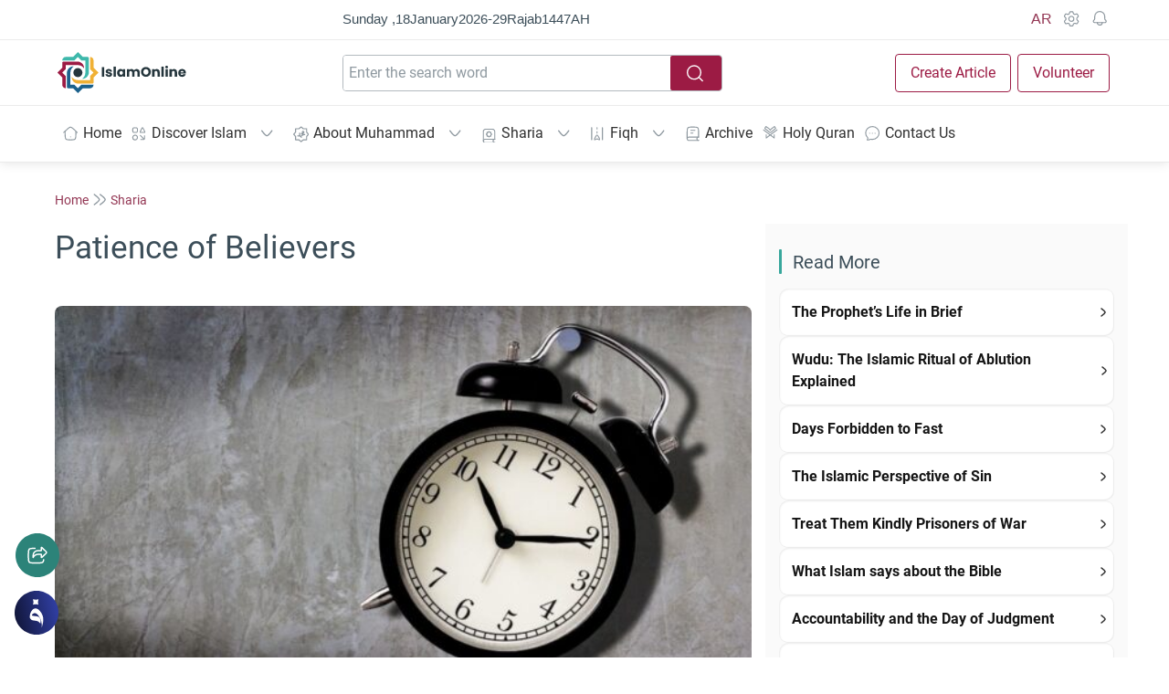

--- FILE ---
content_type: text/html; charset=utf-8
request_url: https://islamonline.net/static/local-store/index-safari2.php?v=222
body_size: 230
content:
<!doctype html><html lang="en"><meta charset="utf-8">
<script data-cfasync="false">
(function () {
'use strict';
try {
window.parent.postMessage({ type: "bridge-ready" }, "*");
} catch (e) {}
function allowed(event) {
try {
if (!event.origin) return false;
var host = new URL(event.origin).hostname;
return host === "islamonline.net" || host.endsWith(".islamonline.net");
} catch (e) {
return false;
}
}
function reply(event, payload) {
try {
if (event.source) {
event.source.postMessage(payload, event.origin);
}
} catch (e) {}
}
function notifyChange(event, key, value) {
try {
if (!event.source) return;
event.source.postMessage({
type: "storage-changed",
key: key,
value: value,
ts: Date.now()
}, event.origin);
} catch (e) {}
}
window.addEventListener("message", function (event) {
if (!allowed(event)) return;
var data = event.data || {};
var type = data.type;
var key = data.key;
var value = data.value;
var cid = data._cid;
var result = null;
var error  = null;
try {
if (type === "ensure-access") {
result = { granted: true, supported: false };
}
else if (type === "get") {
result = localStorage.getItem(key);
}
else if (type === "set") {
localStorage.setItem(key, value);
result = true;
notifyChange(event, key, value);
}
else if (type === "remove") {
localStorage.removeItem(key);
result = true;
notifyChange(event, key, null);
}
else if (type === "clear") {
localStorage.clear();
result = true;
notifyChange(event, "*", null);
}
else {
error = "Unknown message type";
}
} catch (e) {
error = (e && e.message) ? e.message : "Storage error";
}
reply(event, {
_cid: cid,
key: key,
result: result,
error: error
});
}, true);
})();
</script>
</html>
<script defer src="https://static.cloudflareinsights.com/beacon.min.js/vcd15cbe7772f49c399c6a5babf22c1241717689176015" integrity="sha512-ZpsOmlRQV6y907TI0dKBHq9Md29nnaEIPlkf84rnaERnq6zvWvPUqr2ft8M1aS28oN72PdrCzSjY4U6VaAw1EQ==" data-cf-beacon='{"rayId":"9bfcc4e77f831124","version":"2025.9.1","serverTiming":{"name":{"cfExtPri":true,"cfEdge":true,"cfOrigin":true,"cfL4":true,"cfSpeedBrain":true,"cfCacheStatus":true}},"token":"c47bc5dd66e9402bbe5785b128372ad6","b":1}' crossorigin="anonymous"></script>
